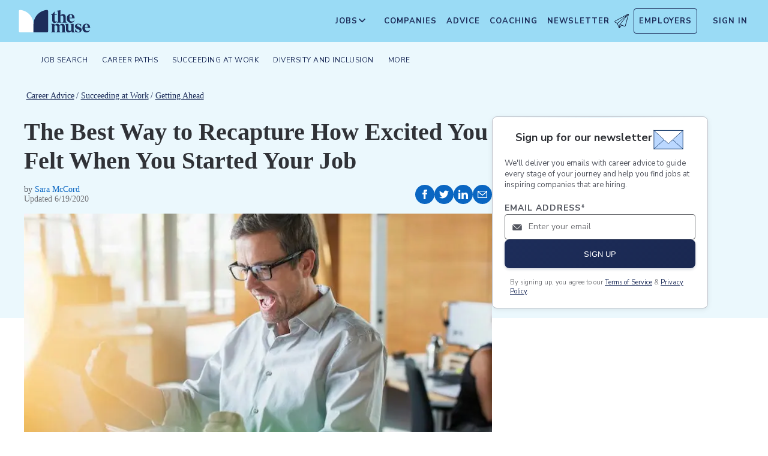

--- FILE ---
content_type: application/javascript; charset=utf-8
request_url: https://themuse-renderer.vercel.app/_next/static/chunks/8044-217f4a68f6772388.js?dpl=dpl_GU9ZYmRyvfv5oVUx7yMzZ7K5pJYz
body_size: 2108
content:
(self.webpackChunk_N_E=self.webpackChunk_N_E||[]).push([[8044],{16135:(e,t,n)=>{"use strict";n.d(t,{QuizWrapper:()=>o});var i=n(53331),a=n(96130);let r={quizType:"job_quiz",quizId:"search-path-quiz",placement:"second_para",processingTitle:"Calculating your job matches...",successTitle:"This way to work that's worth it!",successRetakeText:"Retake Quiz",successViewResultsText:"View Results",questions:[{questionId:"category",autoNav:!0,title:"Find the right job for you",details:"Let The Muse match you with a company culture that fits your goals and values. First, select your career path:",field:"keyword",isMultipleSelect:!1,isRequired:!1,isFullWidthLayout:!1,options:[{display:"Marketing",value:"marketing"},{display:"Sales",value:"sales"},{display:"Data",value:"data"},{display:"Human Resources",value:"hr"},{display:"Customer Service",value:"customer_service"},{display:"Software Engineering",value:"engineering"},{display:"Product Management",value:"product"},{display:"Education",value:"education"},{display:"Design and UX",value:"design"},{display:"Administration",value:"admin"}]},{questionId:"level",autoNav:!0,title:"How many years of experience do you have?",details:"",field:"level",isMultipleSelect:!1,isRequired:!1,isFullWidthLayout:!0,options:[{display:"0 - 1 years",value:"entry"},{display:"1 - 5 years",value:"mid"},{display:"5 - 10+ years",value:"senior,executive"}]},{questionId:"benefits",autoNav:!1,title:"What company benefits are most important to you?",details:"",field:"perks",isMultipleSelect:!0,isRequired:!0,isFullWidthLayout:!1,options:[{display:"Health Insurance",value:"health_insurance"},{display:"Paid Vacation",value:"paid_vacation"},{display:"Remote Work Opportunities",value:"remote_work"},{display:"Dental Insurance",value:"dental_insurance"},{display:"401k With Matching",value:"401k_matching"},{display:"Vision Insurance",value:"vision_insurance"},{display:"Promote From Within",value:"internal_promotion"},{display:"Flexible Work Hours",value:"flexible_hours"},{display:"Personal Sick Days",value:"sick_days"},{display:"Performance Bonus",value:"performance_bonus"}]}]},o=({className:e})=>(0,i.jsx)(a.Q,{config:r,onComplete:e=>{if(!e?.responses)return;let t=Object.entries(e.responses).filter(([,e])=>null!=e&&""!==e).map(([e,t])=>{let n=Array.isArray(t)?t.join(","):String(t);return`/${e}/${n}`}).join(""),n=`/search${t}`;window.open(n,"_blank","noopener,noreferrer")},className:e});o.displayName="QuizWrapper"},55041:(e,t,n)=>{"use strict";function i(e){let{reason:t,children:n}=e;return n}Object.defineProperty(t,"__esModule",{value:!0}),Object.defineProperty(t,"BailoutToCSR",{enumerable:!0,get:function(){return i}}),n(71109)},64738:(e,t,n)=>{"use strict";Object.defineProperty(t,"__esModule",{value:!0}),Object.defineProperty(t,"default",{enumerable:!0,get:function(){return s}});let i=n(53331),a=n(53203),r=n(55041);function o(e){return{default:e&&"default"in e?e.default:e}}n(92924);let l={loader:()=>Promise.resolve(o(()=>null)),loading:null,ssr:!0},s=function(e){let t={...l,...e},n=(0,a.lazy)(()=>t.loader().then(o)),s=t.loading;function d(e){let o=s?(0,i.jsx)(s,{isLoading:!0,pastDelay:!0,error:null}):null,l=!t.ssr||!!t.loading,d=l?a.Suspense:a.Fragment,u=t.ssr?(0,i.jsxs)(i.Fragment,{children:[null,(0,i.jsx)(n,{...e})]}):(0,i.jsx)(r.BailoutToCSR,{reason:"next/dynamic",children:(0,i.jsx)(n,{...e})});return(0,i.jsx)(d,{...l?{fallback:o}:{},children:u})}return d.displayName="LoadableComponent",d}},71809:e=>{e.exports={tileStyle:"advice-landing-page_tileStyle__lL_QC",gridStyle:"advice-landing-page_gridStyle__MUMu4",gridHeader:"advice-landing-page_gridHeader__4_3Wv",recentGrid:"advice-landing-page_recentGrid__vT45E"}},82025:(e,t,n)=>{"use strict";n.d(t,{default:()=>a.a});var i=n(83138),a=n.n(i)},83138:(e,t,n)=>{"use strict";Object.defineProperty(t,"__esModule",{value:!0}),Object.defineProperty(t,"default",{enumerable:!0,get:function(){return a}});let i=n(6355)._(n(64738));function a(e,t){var n;let a={};"function"==typeof e&&(a.loader=e);let r={...a,...t};return(0,i.default)({...r,modules:null==(n=r.loadableGenerated)?void 0:n.modules})}("function"==typeof t.default||"object"==typeof t.default&&null!==t.default)&&void 0===t.default.__esModule&&(Object.defineProperty(t.default,"__esModule",{value:!0}),Object.assign(t.default,t),e.exports=t.default)},88831:(e,t,n)=>{"use strict";n.d(t,{RH:()=>r}),n(53203);var i=n(8065);let a=new WeakMap;function r(e,t){let n=(0,i.useStore)(t),a=o(n);for(let[i,...r]of e)(!a.has(i)||(null==t?void 0:t.dangerouslyForceHydrate))&&(a.add(i),n.set(i,...r))}let o=e=>{let t=a.get(e);return t||(t=new WeakSet,a.set(e,t)),t}},89705:e=>{e.exports={articleHeader:"advice-content-page_articleHeader__hnBhl",articleHeaderContainer:"advice-content-page_articleHeaderContainer__8_FaH",articleExcerpt:"advice-content-page_articleExcerpt__RRMhC",articleExcerptContainer:"advice-content-page_articleExcerptContainer__Ibk0j","article-excerpt_content":"advice-content-page_article-excerpt_content__q9RZY",articleContent:"advice-content-page_articleContent__B__DD",articleContentWithRail:"advice-content-page_articleContentWithRail__4Evhp",articleContentContainer:"advice-content-page_articleContentContainer__QxJ75",mainContent:"advice-content-page_mainContent__aEMUv",rightRail:"advice-content-page_rightRail__2WHQj",rightRailContent:"advice-content-page_rightRailContent__wEnif",articleBody:"advice-content-page_articleBody__1pnF8",listBuilder:"advice-content-page_listBuilder__8CDa_",postListBody:"advice-content-page_postListBody__S_CHP",authorBioWrapper:"advice-content-page_authorBioWrapper__zGXJ8",authorBioContainer:"advice-content-page_authorBioContainer__J_8Mm",sponsorFooterWrapper:"advice-content-page_sponsorFooterWrapper__ZazeM",sponsorFooterContainer:"advice-content-page_sponsorFooterContainer__CzOOu",articleHeaderSection:"advice-content-page_articleHeaderSection__L4Y5l",articleHeroSection:"advice-content-page_articleHeroSection__5KLIP",articleExcerptSection:"advice-content-page_articleExcerptSection__8R0u1"}},92366:(e,t,n)=>{Promise.resolve().then(n.bind(n,16135)),Promise.resolve().then(n.t.bind(n,71809,23)),Promise.resolve().then(n.t.bind(n,89705,23)),Promise.resolve().then(n.bind(n,4587)),Promise.resolve().then(n.bind(n,13978)),Promise.resolve().then(n.bind(n,88402)),Promise.resolve().then(n.bind(n,8448)),Promise.resolve().then(n.bind(n,84302)),Promise.resolve().then(n.bind(n,93596)),Promise.resolve().then(n.bind(n,19929)),Promise.resolve().then(n.bind(n,48055)),Promise.resolve().then(n.bind(n,97565)),Promise.resolve().then(n.bind(n,52960)),Promise.resolve().then(n.bind(n,28334)),Promise.resolve().then(n.bind(n,33818)),Promise.resolve().then(n.t.bind(n,84103,23)),Promise.resolve().then(n.t.bind(n,56710,23)),Promise.resolve().then(n.bind(n,83449)),Promise.resolve().then(n.bind(n,16643)),Promise.resolve().then(n.bind(n,89632))},92924:(e,t,n)=>{"use strict";function i(e){let{moduleIds:t}=e;return null}Object.defineProperty(t,"__esModule",{value:!0}),Object.defineProperty(t,"PreloadChunks",{enumerable:!0,get:function(){return i}}),n(53331),n(8898),n(42875),n(74882)}}]);